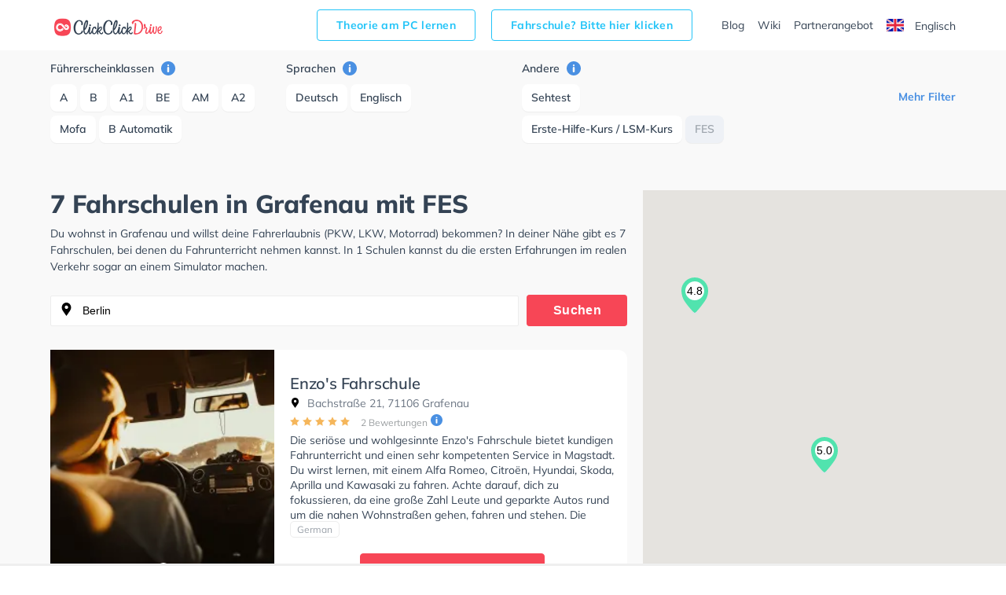

--- FILE ---
content_type: text/html
request_url: https://www.clickclickdrive.de/fahrschule/grafenau/merkmal-fes
body_size: 13052
content:
<!DOCTYPE html>
<html lang="de">
<head data-language="de" data-locale="de-DE">
  <meta name="format-detection" content="telephone=no">
  <meta name="viewport" content="width=device-width,initial-scale=1.0,maximum-scale=5">
  <meta charset="utf-8"/>
  <meta name="viewport" content="width=device-width, initial-scale=1.0">
  <meta http-equiv="X-UA-Compatible" content="IE=edge"/>
  <meta name="dc.language" content="de">
  <meta property="og:locale" content="de-DE">
  <meta property="og:image" content="https://res.cloudinary.com/clickclickdrive/image/upload/w_374/v1569601575/production/marketplace-admin/jungendlich_faehrt_fuehrerschein_mqzcka.webp"/>
  <meta property="og:url" content="https://www.clickclickdrive.de/fahrschule/grafenau/merkmal-fes"/>
  <meta property="og:type" content="website"/>
  <meta property="og:title" content="7 Fahrschulen in Grafenau mit FES"/>
  <meta property="og:description" content="Fahren lernen in Grafenau"/>
  <meta name="apple-mobile-web-app-capable" content="yes">
  <meta name="HandheldFriendly" content="True">
  <meta name="title" content="7 Fahrschulen in Grafenau mit FES"/>
  <meta name="description"
        content="Fahren lernen in Grafenau ✅ Mit ClickClickDrive nehmen Sie Fahrstunden in Ihrer N&#228;he und maximieren Ihre Chancen, Ihren F&#252;hrerschein schnell zu erhalten. Besuchen Sie eines der gr&#246;&#223;ten Online-Verzeichnisse und vereinbaren Sie einen kostenlosen Online-Termin."/>
    <link rel="canonical" href="https://www.clickclickdrive.de/fahrschule/grafenau/merkmal-fes" />
    <link rel="preconnect" href="https://www.googletagmanager.com" />
  <link rel="preconnect" href="https://www.google-analytics.com" />
  <link rel="icon" href="/assets/images/favicon-small.png" sizes="32x32" />
  <link rel="icon" href="/assets/images/favicon.png" sizes="256x256" />
  <link rel="apple-touch-icon-precomposed" href="/assets/images/favicon.png" />
  <meta name="msapplication-TileImage" content="/assets/images/favicon.png" />
  <link rel="stylesheet" type="text/css" href="/fahrschule/content/css/precss.site.min.css" />
  <link rel="stylesheet" type="text/css" href="/fahrschule/content/css/school-promo.min.css" />
  <link rel="stylesheet" type="text/css" href="/fahrschule/content/css/site.min.css">
  <link rel="preload" as="image" href="https://res.cloudinary.com/clickclickdrive/image/upload/w_374/v1569601575/production/marketplace-admin/jungendlich_faehrt_fuehrerschein_mqzcka.webp">
    <script async src="https://cdn.fuseplatform.net/publift/tags/2/4104/fuse.js"></script>


 
  <title>7 Fahrschulen in Grafenau mit FES</title>

  <style>

    element.style {
      vertical-align: inherit;
    }
    *, ::after, ::before {
      box-sizing: border-box;
    }
    article p {
      font-size: 14px;
    }
    p {
      font-size: 13px;
    }
    p {
      line-height: 1.5;
      margin: 0;
      padding-bottom: 10px;
    }
    a {
      color: black;
      text-decoration: none;
    }
    body {
      font-size: 14px;
      font-weight: 400;
      color: #344354;
      font-family: "Mulish", "Open Sans", sans-serif;
    }

    .adSchoolList {
        margin: 10px auto;
        width: 970px;
        min-height: 90px;
    }
    .secretContainer.staging .publiftAd {
        background-color: red;
        min-height: 5px;
        /*height: 200px;*/
    }



    @media  only screen and (max-width: 1000px) {
        .adSchoolList {
            width: 95%;
            min-height: 50px;
        }
    }



    @media (max-width: 600px) {
        .product__img {
            width: 100%;
        }

        .product__slider {
            overflow: hidden;
        }
    }
  </style>

    <script src="/fahrschule/content/js/vendors.min.js?v=34"></script>
    <script src="/fahrschule/content/js/verbolia.min.js?v=35"></script>
  <!-- Google Tag Manager -->
  <script>
    (function (w, d, s, l, i) {
      w[l] = w[l] || [];
      w[l].push({
        'gtm.start':
          new Date().getTime(), event: 'gtm.js'
      });
      var f = d.getElementsByTagName(s)[0],
        j = d.createElement(s), dl = l != 'dataLayer' ? '&l=' + l : '';
      j.defer = true;
      j.src =
        'https://www.googletagmanager.com/gtm.js?id=' + i + dl;
      f.parentNode.insertBefore(j, f);
    })(window, document, 'script', 'dataLayer', 'GTM-KFMTBNX');
  </script>
  <!-- #Google Tag Manager -->

  
  <script>
    (function() {
        const head = document.getElementsByTagName('head')[0];

        const { insertBefore } = head;

        head.insertBefore = (newElement, referenceElement) => {
            if (
            newElement.href &&
            newElement.href.indexOf('//fonts.googleapis.com/css?family=Roboto') > -1
            ) {
            return;
            }

            insertBefore.call(head, newElement, referenceElement);
        };
    })();
  </script>


  <script>
      
      const allMarkers = [{"Latitude":48.740964,"Longitude":8.963725,"Name":"Enzo's Fahrschule","Location":"Bachstra\u00dfe 21, 71106 Grafenau","RatingValue":"5.0","RatingCount":2,"UrlObfuscated":"aHR0cHM6Ly93d3cuY2xpY2tjbGlja2RyaXZlLmRlL3NjaG9vbC9lbnpvLXMtZmFocnNjaHVsZQ==","UrlReviewObfuscated":"aHR0cHM6Ly93d3cuY2xpY2tjbGlja2RyaXZlLmRlL3NjaG9vbC9lbnpvLXMtZmFocnNjaHVsZSNyZXZpZXdz"}, {"Latitude":48.763908,"Longitude":8.93527,"Name":"Fahrschule H\u00f6schele GmbH","Location":"Humboldtstra\u00dfe 10, 71272 Grafenau","RatingValue":"4.8","RatingCount":36,"UrlObfuscated":"aHR0cHM6Ly93d3cuY2xpY2tjbGlja2RyaXZlLmRlL3NjaG9vbC9mYWhyc2NodWxlLWhvZXNjaGVsZS1nbWJo","UrlReviewObfuscated":"aHR0cHM6Ly93d3cuY2xpY2tjbGlja2RyaXZlLmRlL3NjaG9vbC9mYWhyc2NodWxlLWhvZXNjaGVsZS1nbWJoI3Jldmlld3M="}, {"Latitude":48.642144,"Longitude":8.901664,"Name":"Fahrschule HALANKE GmbH - G\u00e4rtringen","Location":"Hauptstra\u00dfe 33, 71116 Grafenau","RatingValue":"5.0","RatingCount":7,"UrlObfuscated":"aHR0cHM6Ly93d3cuY2xpY2tjbGlja2RyaXZlLmRlL3NjaG9vbC9mYWhyc2NodWxlLWhhbGFua2UtZ21iaC1nYWVydHJpbmdlbg==","UrlReviewObfuscated":"aHR0cHM6Ly93d3cuY2xpY2tjbGlja2RyaXZlLmRlL3NjaG9vbC9mYWhyc2NodWxlLWhhbGFua2UtZ21iaC1nYWVydHJpbmdlbiNyZXZpZXdz"}, {"Latitude":48.71023,"Longitude":9.001538,"Name":"Enzo's Fahrschule","Location":"Ziegelstr.\u00a027, 71063 Grafenau","RatingValue":"4.7","RatingCount":185,"UrlObfuscated":"aHR0cHM6Ly93d3cuY2xpY2tjbGlja2RyaXZlLmRlL3NjaG9vbC9lbnpvLXMtZmFocnNjaHVsZS1mYWhyc2NodWxl","UrlReviewObfuscated":"aHR0cHM6Ly93d3cuY2xpY2tjbGlja2RyaXZlLmRlL3NjaG9vbC9lbnpvLXMtZmFocnNjaHVsZS1mYWhyc2NodWxlI3Jldmlld3M="}, {"Latitude":48.710312,"Longitude":9.001769,"Name":"Fahrschule Rolf Maier - Ziegelstra\u00dfe 30","Location":"Ziegelstra\u00dfe 30, 71063 Grafenau","RatingValue":"4.9","RatingCount":60,"UrlObfuscated":"aHR0cHM6Ly93d3cuY2xpY2tjbGlja2RyaXZlLmRlL3NjaG9vbC9mYWhyc2NodWxlLXJvbGYtbWFpZXI=","UrlReviewObfuscated":"aHR0cHM6Ly93d3cuY2xpY2tjbGlja2RyaXZlLmRlL3NjaG9vbC9mYWhyc2NodWxlLXJvbGYtbWFpZXIjcmV2aWV3cw=="}, {"Latitude":48.722409999999996,"Longitude":9.007788,"Name":"Fahrschule Rolf Maier - Pfarrwiesenallee 2","Location":"Pfarrwiesenallee 2, 71067 Grafenau","RatingValue":"4.9","RatingCount":62,"UrlObfuscated":"aHR0cHM6Ly93d3cuY2xpY2tjbGlja2RyaXZlLmRlL3NjaG9vbC9mYWhyc2NodWxlLXJvbGYtbWFpZXItMQ==","UrlReviewObfuscated":"aHR0cHM6Ly93d3cuY2xpY2tjbGlja2RyaXZlLmRlL3NjaG9vbC9mYWhyc2NodWxlLXJvbGYtbWFpZXItMSNyZXZpZXdz"}, {"Latitude":48.684486,"Longitude":9.012888,"Name":"Fahrschule Peter Foerg","Location":"Pfarrgasse\u00a030, 71032 Grafenau","RatingValue":"4.8","RatingCount":126,"UrlObfuscated":"aHR0cHM6Ly93d3cuY2xpY2tjbGlja2RyaXZlLmRlL3NjaG9vbC9mYWhyc2NodWxlLXBldGVyLWZvZXJnLWF1dG92ZXJtaWV0dW5nLWZ1ZXItZmFocnNjaHVsZmFocnpldWdl","UrlReviewObfuscated":"aHR0cHM6Ly93d3cuY2xpY2tjbGlja2RyaXZlLmRlL3NjaG9vbC9mYWhyc2NodWxlLXBldGVyLWZvZXJnLWF1dG92ZXJtaWV0dW5nLWZ1ZXItZmFocnNjaHVsZmFocnpldWdlI3Jldmlld3M="}];
  </script>
</head>
<body>
<!-- Google Tag Manager (noscript) -->
<noscript>
  <iframe src="https://www.googletagmanager.com/ns.html?id=GTM-KFMTBNX"
          height="0" width="0" style="display: none; visibility: hidden"></iframe>
</noscript>
<!-- #Google Tag Manager (noscript) -->

<div id="main">
  <header class="header">
    <div class="container">
      <div class="header__menu">
        <!--logo-->
        <a class="logo" href="/"><img width="150" height="34" src="/fahrschule/content/images/logo.svg" alt="ClickClickDrive"></a>
        <!-- search mobile-->
        <div class="search-mobile d-n-d">
          <img src="/fahrschule/content/images/search.svg" alt="search" width="24" height="24" onclick="loadMapNow();">
        </div>
        <!-- #search mobile -->
        <!--mobile burger -->
        <a href="#" class="" id="mobile-menu">
          <img src="/fahrschule/content/images/menu.svg" alt="menu" width="24" height="24">
        </a>

        
        <ul class="entry-btns">
          <li>
            <a target="_blank" class="fahrscule-lnk" href="/theorie">
              Theorie am PC lernen
            </a>
          </li>
          <li>
            <a class="fahrscule-lnk" href="/fahrschule-partner">
              Fahrschule? Bitte hier klicken
            </a>
          </li>
          <li>
            <a class="entry-btns__link" href="/blog">Blog</a>
          </li>
          <li>
            <a class="entry-btns__link" href="/wiki">Wiki</a>
          </li>
          <li>
            <a class="entry-btns__link" href="/fahrschule-partner">
              Partnerangebot
            </a>
          </li>
          <li>
            <a id="lng-en-switch" href="https://www.clickclickdrive.de/fahrschule/en/grafenau/merkmal-fes" class="erowz-nflw erowz-nflw-on entry-btns__link language">
        <svg style="margin-right:10px" width="22" height="16"
     viewBox="0 0 22 16">
  <defs>
    <rect id="a" width="22" height="16"
          rx="2"></rect>
  </defs>
  <g
    fill="none" fill-rule="evenodd">
    <mask id="b"  fill="#fff">
      <use
        xlink:href="#a"></use>
    </mask>
    <use fill="#FFF"
         xlink:href="#a"></use>
    <path
      fill="#0A17A7" d="M0 0h22v16H0z" mask="url(#b)"></path>
    <path
      fill="#FFF"
      d="M5.139 10.667H0V5.333h5.139L-2.19.39-.997-1.38l9.378 6.326v-6.014h5.238v6.014l9.378-6.326L24.19.39 16.86 5.333H22v5.334h-5.139l7.329 4.943-1.193 1.769-9.378-6.326v6.014H8.381v-6.014L-.997 17.38-2.19 15.61l7.329-4.943z"
      mask="url(#b)"></path>
    <path stroke="#DB1F35"
          stroke-linecap="round"
          stroke-width=".667"
          d="M14.668 5.066L24.619-1.6"
          mask="url(#b)"></path>
    <path
      stroke="#DB1F35" stroke-linecap="round" stroke-width=".667"
      d="M15.724 17.08l8.921-6.122" mask="url(#b)"
      transform="matrix(1 0 0 -1 0 28.038)"></path>
    <path
      stroke="#DB1F35" stroke-linecap="round" stroke-width=".667"
      d="M6.29 5.048l-9.305-6.385" mask="url(#b)"></path>
    <path
      stroke="#DB1F35" stroke-linecap="round" stroke-width=".667"
      d="M7.3 17.848l-10.315-6.964" mask="url(#b)"
      transform="matrix(1 0 0 -1 0 28.732)"></path>
    <path
      fill="#E6273E"
      d="M0 9.6h9.429V16h3.142V9.6H22V6.4h-9.429V0H9.43v6.4H0z"
      mask="url(#b)"></path>
  </g>
</svg>

        Englisch
    </a>
          </li>
        </ul>
        
      </div>
    </div>
  </header>

  
  <div class="offcanvas-menu">
    <div class="offcanvas-top">
      <div>Menu</div>
      <span class="offcanvas-close">
        <img src="/fahrschule/content/images/close.svg" alt="close" width="20" height="20">
      </span>
    </div>
    <div class="offcanvas-menu__inner">
      <ul class="menu">
        <li>
          <a href="/blog">Blog</a>
        </li>
        <li>
          <a href="/wiki">Wiki</a>
        </li>
        <li>
          <a href="/fahrschule-partner">
            Partnerangebot
          </a>
        </li>
        <li>
          <a id="lng-en-switch" href="https://www.clickclickdrive.de/fahrschule/en/grafenau/merkmal-fes" class="erowz-nflw erowz-nflw-on entry-btns__link language">
        <svg style="margin-right:10px" width="22" height="16"
     viewBox="0 0 22 16">
  <defs>
    <rect id="a" width="22" height="16"
          rx="2"></rect>
  </defs>
  <g
    fill="none" fill-rule="evenodd">
    <mask id="b"  fill="#fff">
      <use
        xlink:href="#a"></use>
    </mask>
    <use fill="#FFF"
         xlink:href="#a"></use>
    <path
      fill="#0A17A7" d="M0 0h22v16H0z" mask="url(#b)"></path>
    <path
      fill="#FFF"
      d="M5.139 10.667H0V5.333h5.139L-2.19.39-.997-1.38l9.378 6.326v-6.014h5.238v6.014l9.378-6.326L24.19.39 16.86 5.333H22v5.334h-5.139l7.329 4.943-1.193 1.769-9.378-6.326v6.014H8.381v-6.014L-.997 17.38-2.19 15.61l7.329-4.943z"
      mask="url(#b)"></path>
    <path stroke="#DB1F35"
          stroke-linecap="round"
          stroke-width=".667"
          d="M14.668 5.066L24.619-1.6"
          mask="url(#b)"></path>
    <path
      stroke="#DB1F35" stroke-linecap="round" stroke-width=".667"
      d="M15.724 17.08l8.921-6.122" mask="url(#b)"
      transform="matrix(1 0 0 -1 0 28.038)"></path>
    <path
      stroke="#DB1F35" stroke-linecap="round" stroke-width=".667"
      d="M6.29 5.048l-9.305-6.385" mask="url(#b)"></path>
    <path
      stroke="#DB1F35" stroke-linecap="round" stroke-width=".667"
      d="M7.3 17.848l-10.315-6.964" mask="url(#b)"
      transform="matrix(1 0 0 -1 0 28.732)"></path>
    <path
      fill="#E6273E"
      d="M0 9.6h9.429V16h3.142V9.6H22V6.4h-9.429V0H9.43v6.4H0z"
      mask="url(#b)"></path>
  </g>
</svg>

        Englisch
    </a>
        </li>
      </ul>
    </div>
  </div>
  <!--mobile menu END-->
  <!--button bottom-->


  <!--button filter-->
  <button class="btn-filter" type="button">
    <svg class="SVGInline-svg ShowFiltersButton__Icon-sc-1obhj0c-1-svg dGasKZ-svg" width="24"
         height="24" viewBox="0 0 24 24" xmlns="http://www.w3.org/2000/svg">
      <g transform="translate(5 6)" fill="none">
        <path fill="#000" class="filters-path"
              d="M14.185 0H.523c-.462 0-.677.523-.4.862l5.97 6.984c.184.216.276.523.276.8v4.43c0 .247.246.462.492.462h.924c.246 0 .43-.215.43-.461v-4.43c0-.309.123-.585.339-.8l6.03-6.985c.277-.339.062-.862-.4-.862z"
              id="filters"></path>
      </g>
    </svg>
    <span>Filter</span>
  </button>


  <div class="page">
    <div class="container">
      <!--filter-->
    <div class="filters">
  <div class="filters__top">
    <div>Filter</div>
    <span class="filters__close">
      <img src="/fahrschule/content/images/close.svg" width="20" height="20">
    </span>
  </div>

  
  <div class="filters__item filters__item_cat">
  <span class="filters__name">
    Führerscheinklassen
    <a href="#" class="tooltip-right" data-tooltip="Lassen Sie Sich Fahrschulen anzeigen die Unterricht für die ausgewählten Führerscheinklassen anbieten.">
      <img src="/fahrschule/content/images/info.svg" alt="info" width="18" height="18">
    </a>
  </span>

      <span class="">
      <a class="btn " href="https://www.clickclickdrive.de/fahrschule/grafenau/fuhrerscheinklassen-type-a/merkmal-fes">
        A
      </a>
    </span>
      <span class="">
      <a class="btn " href="https://www.clickclickdrive.de/fahrschule/grafenau/fuhrerscheinklassen-type-b/merkmal-fes">
        B
      </a>
    </span>
      <span class="">
      <a class="btn " href="https://www.clickclickdrive.de/fahrschule/grafenau/fuhrerscheinklassen-type-a1/merkmal-fes">
        A1
      </a>
    </span>
      <span class="">
      <a class="btn " href="https://www.clickclickdrive.de/fahrschule/grafenau/fuhrerscheinklassen-type-be/merkmal-fes">
        BE
      </a>
    </span>
      <span class="">
      <a class="btn " href="https://www.clickclickdrive.de/fahrschule/grafenau/fuhrerscheinklassen-type-am/merkmal-fes">
        AM
      </a>
    </span>
      <span class="">
      <a class="btn " href="https://www.clickclickdrive.de/fahrschule/grafenau/fuhrerscheinklassen-type-a2/merkmal-fes">
        A2
      </a>
    </span>
      <span class="">
      <a class="btn " href="https://www.clickclickdrive.de/fahrschule/grafenau/fuhrerscheinklassen-type-mofa/merkmal-fes">
        Mofa
      </a>
    </span>
      <span class="">
      <a class="btn " href="https://www.clickclickdrive.de/fahrschule/grafenau/fuhrerscheinklassen-type-b-automatik/merkmal-fes">
        B Automatik
      </a>
    </span>
      <span class="hide show-this-on-click">
      <a class="btn " href="https://www.clickclickdrive.de/fahrschule/grafenau/fuhrerscheinklassen-type-b17/merkmal-fes">
        B17
      </a>
    </span>
      <span class="hide show-this-on-click">
      <a class="btn " href="https://www.clickclickdrive.de/fahrschule/grafenau/fuhrerscheinklassen-type-b96/merkmal-fes">
        B96
      </a>
    </span>
      <span class="hide show-this-on-click">
      <a class="btn " href="https://www.clickclickdrive.de/fahrschule/grafenau/fuhrerscheinklassen-type-l/merkmal-fes">
        L
      </a>
    </span>
      <span class="hide show-this-on-click">
      <a class="btn " href="https://www.clickclickdrive.de/fahrschule/grafenau/fuhrerscheinklassen-type-c/merkmal-fes">
        C
      </a>
    </span>
      <span class="hide show-this-on-click">
      <a class="btn " href="https://www.clickclickdrive.de/fahrschule/grafenau/fuhrerscheinklassen-type-ce/merkmal-fes">
        CE
      </a>
    </span>
      <span class="hide show-this-on-click">
      <a class="btn " href="https://www.clickclickdrive.de/fahrschule/grafenau/fuhrerscheinklassen-type-t/merkmal-fes">
        T
      </a>
    </span>
      <span class="hide show-this-on-click">
      <a class="btn " href="https://www.clickclickdrive.de/fahrschule/grafenau/fuhrerscheinklassen-type-c1/merkmal-fes">
        C1
      </a>
    </span>
      <span class="hide show-this-on-click">
      <a class="btn " href="https://www.clickclickdrive.de/fahrschule/grafenau/fuhrerscheinklassen-type-c1e/merkmal-fes">
        C1E
      </a>
    </span>
      <span class="hide show-this-on-click">
      <a class="btn " href="https://www.clickclickdrive.de/fahrschule/grafenau/fuhrerscheinklassen-type-d1/merkmal-fes">
        D1
      </a>
    </span>
      <span class="hide show-this-on-click">
      <a class="btn " href="https://www.clickclickdrive.de/fahrschule/grafenau/fuhrerscheinklassen-type-d1e/merkmal-fes">
        D1E
      </a>
    </span>
      <span class="hide show-this-on-click">
      <a class="btn " href="https://www.clickclickdrive.de/fahrschule/grafenau/fuhrerscheinklassen-type-d/merkmal-fes">
        D
      </a>
    </span>
      <span class="hide show-this-on-click">
      <a class="btn " href="https://www.clickclickdrive.de/fahrschule/grafenau/fuhrerscheinklassen-type-de/merkmal-fes">
        DE
      </a>
    </span>
      <span class="hide show-this-on-click">
      <a class="btn " href="https://www.clickclickdrive.de/fahrschule/grafenau/fuhrerscheinklassen-type-b-hand/merkmal-fes">
        B-Hand
      </a>
    </span>
      <span class="hide show-this-on-click">
      <a class="btn " href="https://www.clickclickdrive.de/fahrschule/grafenau/fuhrerscheinklassen-type-wohnm/merkmal-fes">
        Wohnm
      </a>
    </span>
  </div>
  

  
  <div class="filters__item filters__item_cat">
  <span class="filters__name">
    Sprachen
    <a href="#" class="tooltip-right" data-tooltip="Schulen mit ausgewählten Unterrichtssprachen anzeigen.">
      <img src="/fahrschule/content/images/info.svg" alt="info" width="18" height="18">
    </a>
  </span>

      <span class="">
      <a class="btn " href="https://www.clickclickdrive.de/fahrschule/grafenau/sprachen-deutsch/merkmal-fes">
        Deutsch
      </a>
    </span>
      <span class="">
      <a class="btn " href="https://www.clickclickdrive.de/fahrschule/grafenau/sprachen-englisch/merkmal-fes">
        Englisch
      </a>
    </span>
  </div>
  

  
  
  
  
  
  <div class="filters__item filters__item_cat">
  <span class="filters__name">
    Andere
    <a href="#" class="tooltip-right" data-tooltip="Zeige Schulen die den gewählten Kriterien entsprechen.">
      <img src="/fahrschule/content/images/info.svg" alt="info" width="18" height="18">
    </a>
  </span>

      <span class="">
      <a class="btn " href="https://www.clickclickdrive.de/fahrschule/grafenau/merkmal-eye+test-fes">
        Sehtest
      </a>
    </span>
      <span class="">
      <a class="btn " href="https://www.clickclickdrive.de/fahrschule/grafenau/merkmal-fes-first+aid">
        Erste-Hilfe-Kurs / LSM-Kurs
      </a>
    </span>
      <span class="hide show-this-on-click">
      <a class="btn " href="https://www.clickclickdrive.de/fahrschule/grafenau/merkmal-fes-financing">
        Finanzierung
      </a>
    </span>
      <span class="hide show-this-on-click">
      <a class="btn " href="https://www.clickclickdrive.de/fahrschule/grafenau/merkmal-fes-learn+online">
        Online lernen
      </a>
    </span>
      <span class="hide show-this-on-click">
      <a class="btn " href="https://www.clickclickdrive.de/fahrschule/grafenau/merkmal-aptitude+test-fes">
        MPU-Vorbereitung
      </a>
    </span>
      <span class="hide show-this-on-click">
      <a class="btn " href="https://www.clickclickdrive.de/fahrschule/grafenau/merkmal-asf-fes">
        ASF
      </a>
    </span>
      <span class="hide show-this-on-click">
      <a class="btn " href="https://www.clickclickdrive.de/fahrschule/grafenau/merkmal-fes-intensive+classes">
        Intensiv / Ferien-Kurse
      </a>
    </span>
      <span class="">
      <a class="btn active" href="https://www.clickclickdrive.de/fahrschule/grafenau">
        FES
      </a>
    </span>
      <span class="hide show-this-on-click">
      <a class="btn " href="https://www.clickclickdrive.de/fahrschule/grafenau/merkmal-female+instructor-fes">
        Fahrlehrerin
      </a>
    </span>
      <span class="hide show-this-on-click">
      <a class="btn " href="https://www.clickclickdrive.de/fahrschule/grafenau/merkmal-fes-simulator">
        Simulator
      </a>
    </span>
  </div>
  

    <div class="more readmore">
    <a href="#" data-article="one">Mehr Filter</a>
  </div>
  <div class="more readless hide">
    <a href="#" data-article='one'>Filter ausblenden</a>
  </div>
</div>
    <!--filter END-->
    </div>

    <div class="flex">
      <article>
                <h1>
            7 Fahrschulen in Grafenau mit FES
        </h1>


        <p>
          Du wohnst in Grafenau und willst deine Fahrerlaubnis (PKW, LKW, Motorrad) bekommen?
          In deiner Nähe gibt es 7 Fahrschulen, bei denen du Fahrunterricht nehmen kannst.
                      In 1 Schulen kannst du die ersten Erfahrungen im realen Verkehr sogar an einem Simulator machen.
                  </p>

        <!--search-->
        <form class="search" id="searchform">
          <input class="form-control" type="search" id="searchbox" value="Berlin" onclick="loadMapNow();">
          <button class="btn" type="submit">Suchen</button>
        </form>

        <div>
            
            <div class="product nothid">
  <div
    class="product-hid-data"
    data-id="grafenau-21281"
    data-lat="48.740964"
    data-lon="8.963725"
    data-rat="5.0"
    data-rat-cnt="2"
    data-uo="aHR0cHM6Ly93d3cuY2xpY2tjbGlja2RyaXZlLmRlL3NjaG9vbC9lbnpvLXMtZmFocnNjaHVsZQ=="
    data-uro="aHR0cHM6Ly93d3cuY2xpY2tjbGlja2RyaXZlLmRlL3NjaG9vbC9lbnpvLXMtZmFocnNjaHVsZSNyZXZpZXdz"
  ></div>

  
  <div class="product__slider off">
      <div class="product__img">
      <img
        alt="Enzo&#039;s Fahrschule in Grafenau"
        class="lozad"
        src="https://res.cloudinary.com/clickclickdrive/image/upload/w_374/v1569601575/production/marketplace-admin/jungendlich_faehrt_fuehrerschein_mqzcka.webp"
                    loading="lazy"
                style="object-fit: cover;width:100%;height:100%;"
      >
    </div>
  </div>
  

  <a href="/school/enzo-s-fahrschule" class="product__right">
    <div class="product__top">
      
            

      <h2 class="product__title">Enzo&#039;s Fahrschule</h2>

      <span class="product__info"><img src="/fahrschule/content/images/location.svg" alt="" width="13" height="13">
        Bachstraße 21, 71106 Grafenau
      </span>
    </div>
    <div class="product__reviews">
      
            

      
      <div class="rating">
                              <img src="/fahrschule/content/images/star.svg" alt="" role="presentation" width="12" height="12">
                                        <img src="/fahrschule/content/images/star.svg" alt="" role="presentation" width="12" height="12">
                                        <img src="/fahrschule/content/images/star.svg" alt="" role="presentation" width="12" height="12">
                                        <img src="/fahrschule/content/images/star.svg" alt="" role="presentation" width="12" height="12">
                                        <img src="/fahrschule/content/images/star.svg" alt="" role="presentation" width="12" height="12">
                        </div>
      

      
      <span
        class="erowz-nflw reviews-count"
        data-value="aHR0cHM6Ly93d3cuY2xpY2tjbGlja2RyaXZlLmRlL3NjaG9vbC9lbnpvLXMtZmFocnNjaHVsZSNyZXZpZXdz">
        2 Bewertungen
      </span>
      

      
      <img src="/fahrschule/content/images/info.svg" alt="info" class="tooltip-rating-ico" width="15" height="15">
      <div class="tooltip-rating" style="display:none">
        <div class="tooltip-rating-text">
          <div class="mt6">
            Die Gesamtbewertung wird aus zwei Bewertungen berechnet. Die erste Bewertung ergibt sich aus der durchschnittlichen erzielten Bewertung auf ClickClickDrive und die zweite ergibt sich aus der durchschnittlich erzielten Bewertung des Google My Business Profils.
          </div>
        </div>
      </div>
      
    </div>
    <div class="product__bottom">
      <div class="txt-descr">
        <p>
          Die seriöse und wohlgesinnte Enzo&#039;s Fahrschule bietet kundigen Fahrunterricht und einen sehr kompetenten Service in Magstadt. Du wirst lernen, mit einem Alfa Romeo, Citroën, Hyundai, Skoda, Aprilla und Kawasaki zu fahren. Achte darauf, dich zu fokussieren, da eine große Zahl Leute und geparkte Autos rund um die nahen Wohnstraßen gehen, fahren und stehen. Die Fahrschule bietet Herausragende Bedingungen um deine Klasse A1, Klasse B, Klasse A, Klasse B Automatik, Klasse BE, Klasse B96 und Mofa - Prüfbescheinigung zu erhalten. In der Enzo&#039;s Fahrschule Sie können einen Termin online anfragen.
        </p>
      </div>
      
              <div class="tags">
                      <span class="tag">German</span>
                  </div>
            

      <button class="btn">Einen Termin anfragen</button>

      
            
    </div>
  </a>
</div>





    <div class="product nothid">
  <div
    class="product-hid-data"
    data-id="grafenau-21197"
    data-lat="48.763908"
    data-lon="8.93527"
    data-rat="4.8"
    data-rat-cnt="36"
    data-uo="aHR0cHM6Ly93d3cuY2xpY2tjbGlja2RyaXZlLmRlL3NjaG9vbC9mYWhyc2NodWxlLWhvZXNjaGVsZS1nbWJo"
    data-uro="aHR0cHM6Ly93d3cuY2xpY2tjbGlja2RyaXZlLmRlL3NjaG9vbC9mYWhyc2NodWxlLWhvZXNjaGVsZS1nbWJoI3Jldmlld3M="
  ></div>

  
  <div class="product__slider off">
      <div class="product__img">
      <img
        alt="Fahrschule Höschele GmbH in Grafenau"
        class="lozad"
        src="https://res.cloudinary.com/clickclickdrive/image/upload/w_374/v1569601575/production/marketplace-admin/jungendlich_faehrt_fuehrerschein_mqzcka.webp"
                    loading="lazy"
                style="object-fit: cover;width:100%;height:100%;"
      >
    </div>
  </div>
  

  <a href="/school/fahrschule-hoeschele-gmbh" class="product__right">
    <div class="product__top">
      
            

      <h2 class="product__title">Fahrschule Höschele GmbH</h2>

      <span class="product__info"><img src="/fahrschule/content/images/location.svg" alt="" width="13" height="13">
        Humboldtstraße 10, 71272 Grafenau
      </span>
    </div>
    <div class="product__reviews">
      
            

      
      <div class="rating">
                              <img src="/fahrschule/content/images/star.svg" alt="" role="presentation" width="12" height="12">
                                        <img src="/fahrschule/content/images/star.svg" alt="" role="presentation" width="12" height="12">
                                        <img src="/fahrschule/content/images/star.svg" alt="" role="presentation" width="12" height="12">
                                        <img src="/fahrschule/content/images/star.svg" alt="" role="presentation" width="12" height="12">
                                        <img src="/fahrschule/content/images/star.svg" alt="" role="presentation" width="12" height="12">
                        </div>
      

      
      <span
        class="erowz-nflw reviews-count"
        data-value="aHR0cHM6Ly93d3cuY2xpY2tjbGlja2RyaXZlLmRlL3NjaG9vbC9mYWhyc2NodWxlLWhvZXNjaGVsZS1nbWJoI3Jldmlld3M=">
        36 Bewertungen
      </span>
      

      
      <img src="/fahrschule/content/images/info.svg" alt="info" class="tooltip-rating-ico" width="15" height="15">
      <div class="tooltip-rating" style="display:none">
        <div class="tooltip-rating-text">
          <div class="mt6">
            Die Gesamtbewertung wird aus zwei Bewertungen berechnet. Die erste Bewertung ergibt sich aus der durchschnittlichen erzielten Bewertung auf ClickClickDrive und die zweite ergibt sich aus der durchschnittlich erzielten Bewertung des Google My Business Profils.
          </div>
        </div>
      </div>
      
    </div>
    <div class="product__bottom">
      <div class="txt-descr">
        <p>
          Die anerkannte und verständnisvolle Fahrschule Höschele GmbH bietet perfekten Fahrunterricht und einen sehr sicheren Service in Renningen. Du wirst lernen, mit einem Audi, BMW, VW, Honda, KTM und Suzuki zu fahren. Achte darauf, dich zu fokussieren, da viele Leute und geparkte Autos rund um die nahegelegenen Wohnstraßen gehen, fahren und stehen. Die Fahrschule bietet Herausragende Bedingungen um deine Klasse A1, Klasse B, Klasse A, Klasse B Automatik, Klasse BE, Klasse B96, Klasse AM, Klasse BF17, Klasse A2, Klasse L und Mofa - Prüfbescheinigung zu erhalten. In der Fahrschule Höschele GmbH Sie können einen Termin online anfragen.
        </p>
      </div>
      
            

      <button class="btn">Einen Termin anfragen</button>

      
              <span class="product__description">
                      58 Personen die diese Fahrschule gesehen haben
                  </span>
            
    </div>
  </a>
</div>




    <!-- Publift START -->
<!-- GAM 71161633/CKCKDR_clickclickdrivede/$adId -->
<div class="secretContainer adSchoolList
">
    <div class="publiftAd" data-fuse="school_incontent_2"></div>
</div>



<!-- Publift END -->

    <div class="product nothid">
  <div
    class="product-hid-data"
    data-id="grafenau-21141"
    data-lat="48.642144"
    data-lon="8.901664"
    data-rat="5.0"
    data-rat-cnt="7"
    data-uo="aHR0cHM6Ly93d3cuY2xpY2tjbGlja2RyaXZlLmRlL3NjaG9vbC9mYWhyc2NodWxlLWhhbGFua2UtZ21iaC1nYWVydHJpbmdlbg=="
    data-uro="aHR0cHM6Ly93d3cuY2xpY2tjbGlja2RyaXZlLmRlL3NjaG9vbC9mYWhyc2NodWxlLWhhbGFua2UtZ21iaC1nYWVydHJpbmdlbiNyZXZpZXdz"
  ></div>

  
  <div class="product__slider off">
      <div class="product__img">
      <img
        alt="Fahrschule HALANKE GmbH - Gärtringen in Grafenau"
        class="lozad"
        src="https://res.cloudinary.com/clickclickdrive/image/upload/w_374/v1569601575/production/marketplace-admin/jungendlich_faehrt_fuehrerschein_mqzcka.webp"
                    loading="lazy"
                style="object-fit: cover;width:100%;height:100%;"
      >
    </div>
  </div>
  

  <a href="/school/fahrschule-halanke-gmbh-gaertringen" class="product__right">
    <div class="product__top">
      
            

      <h2 class="product__title">Fahrschule HALANKE GmbH - Gärtringen</h2>

      <span class="product__info"><img src="/fahrschule/content/images/location.svg" alt="" width="13" height="13">
        Hauptstraße 33, 71116 Grafenau
      </span>
    </div>
    <div class="product__reviews">
      
            

      
      <div class="rating">
                              <img src="/fahrschule/content/images/star.svg" alt="" role="presentation" width="12" height="12">
                                        <img src="/fahrschule/content/images/star.svg" alt="" role="presentation" width="12" height="12">
                                        <img src="/fahrschule/content/images/star.svg" alt="" role="presentation" width="12" height="12">
                                        <img src="/fahrschule/content/images/star.svg" alt="" role="presentation" width="12" height="12">
                                        <img src="/fahrschule/content/images/star.svg" alt="" role="presentation" width="12" height="12">
                        </div>
      

      
      <span
        class="erowz-nflw reviews-count"
        data-value="aHR0cHM6Ly93d3cuY2xpY2tjbGlja2RyaXZlLmRlL3NjaG9vbC9mYWhyc2NodWxlLWhhbGFua2UtZ21iaC1nYWVydHJpbmdlbiNyZXZpZXdz">
        7 Bewertungen
      </span>
      

      
      <img src="/fahrschule/content/images/info.svg" alt="info" class="tooltip-rating-ico" width="15" height="15">
      <div class="tooltip-rating" style="display:none">
        <div class="tooltip-rating-text">
          <div class="mt6">
            Die Gesamtbewertung wird aus zwei Bewertungen berechnet. Die erste Bewertung ergibt sich aus der durchschnittlichen erzielten Bewertung auf ClickClickDrive und die zweite ergibt sich aus der durchschnittlich erzielten Bewertung des Google My Business Profils.
          </div>
        </div>
      </div>
      
    </div>
    <div class="product__bottom">
      <div class="txt-descr">
        <p>
          Die professionelle und verständnisvolle Fahrschule HALANKE GmbH - Gärtringen bietet hervorragenden Fahrunterricht und einen sehr verlässlichen Service in Gärtringen. Du wirst lernen, mit einem Audi, SEAT, VW Golf, BMW, Yamaha, Iveco, Man, Mercedes und Setra zu fahren. Achte darauf, dich zu fokussieren, da zahlreiche Personen und geparkte Autos rund um die nahegelegenen Wohnstraßen gehen, fahren und stehen. Die Fahrschule bietet Perfekte Bedingungen um deine Klasse A1, Klasse B, Klasse A, Klasse B Automatik, Klasse BE, Klasse B96, Klasse AM, Klasse BF17, Klasse A2, Klasse C1, Klasse C1E, Klasse C, Klasse CE, Klasse D1, Klasse DE1, Klasse D, Klasse DE, Mofa - Prüfbescheinigung, B-Handicap und Wohnmobiltraining zu erhalten. Die Erste-Hilfe-Kurs in der Schule. Wir empfehlen dir auch online-theorie tests am PC zu absolvieren, um dich gut auf die theoretische Prüfung. In der Fahrschule HALANKE GmbH - Gärtringen Sie können einen Termin online anfragen.
        </p>
      </div>
      
              <div class="tags">
                      <span class="tag">German</span>
                  </div>
            

      <button class="btn">Einen Termin anfragen</button>

      
              <span class="product__description">
                      174 Personen die diese Fahrschule gesehen haben
                  </span>
            
    </div>
  </a>
</div>





    <div class="product nothid">
  <div
    class="product-hid-data"
    data-id="grafenau-9518"
    data-lat="48.71023"
    data-lon="9.001538"
    data-rat="4.7"
    data-rat-cnt="185"
    data-uo="aHR0cHM6Ly93d3cuY2xpY2tjbGlja2RyaXZlLmRlL3NjaG9vbC9lbnpvLXMtZmFocnNjaHVsZS1mYWhyc2NodWxl"
    data-uro="aHR0cHM6Ly93d3cuY2xpY2tjbGlja2RyaXZlLmRlL3NjaG9vbC9lbnpvLXMtZmFocnNjaHVsZS1mYWhyc2NodWxlI3Jldmlld3M="
  ></div>

  
  <div class="product__slider off">
      <div class="product__img">
      <img
        alt="Enzo&#039;s Fahrschule in Grafenau"
        class="lozad"
        src="https://res.cloudinary.com/clickclickdrive/image/upload/w_374/v1569601577/production/marketplace-admin/junger_fahrer_fuehrerschein_iun9lj.webp"
                    loading="lazy"
                style="object-fit: cover;width:100%;height:100%;"
      >
    </div>
  </div>
  

  <a href="/school/enzo-s-fahrschule-fahrschule" class="product__right">
    <div class="product__top">
      
            

      <h2 class="product__title">Enzo&#039;s Fahrschule</h2>

      <span class="product__info"><img src="/fahrschule/content/images/location.svg" alt="" width="13" height="13">
        Ziegelstr. 27, 71063 Grafenau
      </span>
    </div>
    <div class="product__reviews">
      
            

      
      <div class="rating">
                              <img src="/fahrschule/content/images/star.svg" alt="" role="presentation" width="12" height="12">
                                        <img src="/fahrschule/content/images/star.svg" alt="" role="presentation" width="12" height="12">
                                        <img src="/fahrschule/content/images/star.svg" alt="" role="presentation" width="12" height="12">
                                        <img src="/fahrschule/content/images/star.svg" alt="" role="presentation" width="12" height="12">
                                        <img src="/fahrschule/content/images/star.svg" alt="" role="presentation" width="12" height="12">
                        </div>
      

      
      <span
        class="erowz-nflw reviews-count"
        data-value="aHR0cHM6Ly93d3cuY2xpY2tjbGlja2RyaXZlLmRlL3NjaG9vbC9lbnpvLXMtZmFocnNjaHVsZS1mYWhyc2NodWxlI3Jldmlld3M=">
        185 Bewertungen
      </span>
      

      
      <img src="/fahrschule/content/images/info.svg" alt="info" class="tooltip-rating-ico" width="15" height="15">
      <div class="tooltip-rating" style="display:none">
        <div class="tooltip-rating-text">
          <div class="mt6">
            Die Gesamtbewertung wird aus zwei Bewertungen berechnet. Die erste Bewertung ergibt sich aus der durchschnittlichen erzielten Bewertung auf ClickClickDrive und die zweite ergibt sich aus der durchschnittlich erzielten Bewertung des Google My Business Profils.
          </div>
        </div>
      </div>
      
    </div>
    <div class="product__bottom">
      <div class="txt-descr">
        <p>
          Du wirst lernen, mit einem Alfa Romeo, Citroën, Hyundai, Skoda, Aprilla und Kawasaki zu fahren. Achte darauf, dich zu konzentrieren, da eine große Zahl Leute und geparkte Autos rund um die nahen Wohnstraßen gehen, fahren und stehen. Die Fahrschule bietet Hervorragende Bedingungen um deine Klasse A1, Klasse B, Klasse A, Klasse B Automatik, Klasse BE, Klasse B96 und Mofa - Prüfbescheinigung zu erhalten. Letzte Bewertung: &quot;1A Fahrschule!
Super sympathisches  und kompetentes Team, sowohl im Theorie-Unterricht bei der Vorbereitung aufs Fahren und die Theorieprüfung, als auch in den Fahrstunden selbst!
Immer entspannt und eine gute Zeit gehabt, aber mit Kritik an den richtigen Stellen um eine erfolgreiche Prüfung zu ermöglichen! 

Danke ans Team, besonders an meine Fahrlehrerin Claudi&quot;
        </p>
      </div>
      
              <div class="tags">
                      <span class="tag">German</span>
                  </div>
            

      <button class="btn">Einen Termin anfragen</button>

      
            
    </div>
  </a>
</div>





    <div class="product nothid">
  <div
    class="product-hid-data"
    data-id="grafenau-9556"
    data-lat="48.710312"
    data-lon="9.001769"
    data-rat="4.9"
    data-rat-cnt="60"
    data-uo="aHR0cHM6Ly93d3cuY2xpY2tjbGlja2RyaXZlLmRlL3NjaG9vbC9mYWhyc2NodWxlLXJvbGYtbWFpZXI="
    data-uro="aHR0cHM6Ly93d3cuY2xpY2tjbGlja2RyaXZlLmRlL3NjaG9vbC9mYWhyc2NodWxlLXJvbGYtbWFpZXIjcmV2aWV3cw=="
  ></div>

  
  <div class="product__slider off">
      <div class="product__img">
      <img
        alt="Fahrschule Rolf Maier - Ziegelstraße 30 in Grafenau"
        class="lozad"
        src="https://res.cloudinary.com/clickclickdrive/image/upload/w_374/v1569601572/production/marketplace-admin/autoschluessel_white_table_a0jw3a.webp"
                    loading="lazy"
                style="object-fit: cover;width:100%;height:100%;"
      >
    </div>
  </div>
  

  <a href="/school/fahrschule-rolf-maier" class="product__right">
    <div class="product__top">
      
            

      <h2 class="product__title">Fahrschule Rolf Maier - Ziegelstraße 30</h2>

      <span class="product__info"><img src="/fahrschule/content/images/location.svg" alt="" width="13" height="13">
        Ziegelstraße 30, 71063 Grafenau
      </span>
    </div>
    <div class="product__reviews">
      
            

      
      <div class="rating">
                              <img src="/fahrschule/content/images/star.svg" alt="" role="presentation" width="12" height="12">
                                        <img src="/fahrschule/content/images/star.svg" alt="" role="presentation" width="12" height="12">
                                        <img src="/fahrschule/content/images/star.svg" alt="" role="presentation" width="12" height="12">
                                        <img src="/fahrschule/content/images/star.svg" alt="" role="presentation" width="12" height="12">
                                        <img src="/fahrschule/content/images/star.svg" alt="" role="presentation" width="12" height="12">
                        </div>
      

      
      <span
        class="erowz-nflw reviews-count"
        data-value="aHR0cHM6Ly93d3cuY2xpY2tjbGlja2RyaXZlLmRlL3NjaG9vbC9mYWhyc2NodWxlLXJvbGYtbWFpZXIjcmV2aWV3cw==">
        60 Bewertungen
      </span>
      

      
      <img src="/fahrschule/content/images/info.svg" alt="info" class="tooltip-rating-ico" width="15" height="15">
      <div class="tooltip-rating" style="display:none">
        <div class="tooltip-rating-text">
          <div class="mt6">
            Die Gesamtbewertung wird aus zwei Bewertungen berechnet. Die erste Bewertung ergibt sich aus der durchschnittlichen erzielten Bewertung auf ClickClickDrive und die zweite ergibt sich aus der durchschnittlich erzielten Bewertung des Google My Business Profils.
          </div>
        </div>
      </div>
      
    </div>
    <div class="product__bottom">
      <div class="txt-descr">
        <p>
          Du wirst lernen, mit einem KTM zu fahren. Achte darauf, dich zu fokussieren, da zahlreiche Leute und geparkte Autos rund um die nahen Wohnstraßen gehen, fahren und stehen. Die Fahrschule bietet Perfekte Bedingungen um deine Klasse A1, Klasse B, Klasse A, Klasse BE, Klasse AM, Klasse BF17 und Klasse A2 zu erhalten. In der Fahrschule Rolf Maier - Ziegelstraße 30 Sie können einen Termin online anfragen.
        </p>
      </div>
      
              <div class="tags">
                      <span class="tag">German</span>
                  </div>
            

      <button class="btn">Einen Termin anfragen</button>

      
              <span class="product__description">
                      102 Personen die diese Fahrschule gesehen haben
                  </span>
            
    </div>
  </a>
</div>





    <div class="product nothid">
  <div
    class="product-hid-data"
    data-id="grafenau-21358"
    data-lat="48.72241"
    data-lon="9.007788"
    data-rat="4.9"
    data-rat-cnt="62"
    data-uo="aHR0cHM6Ly93d3cuY2xpY2tjbGlja2RyaXZlLmRlL3NjaG9vbC9mYWhyc2NodWxlLXJvbGYtbWFpZXItMQ=="
    data-uro="aHR0cHM6Ly93d3cuY2xpY2tjbGlja2RyaXZlLmRlL3NjaG9vbC9mYWhyc2NodWxlLXJvbGYtbWFpZXItMSNyZXZpZXdz"
  ></div>

  
  <div class="product__slider off">
      <div class="product__img">
      <img
        alt="Fahrschule Rolf Maier - Pfarrwiesenallee 2 in Grafenau"
        class="lozad"
        src="https://res.cloudinary.com/clickclickdrive/image/upload/w_374/v1569601577/production/marketplace-admin/junger_fahrer_fuehrerschein_iun9lj.webp"
                    loading="lazy"
                style="object-fit: cover;width:100%;height:100%;"
      >
    </div>
  </div>
  

  <a href="/school/fahrschule-rolf-maier-1" class="product__right">
    <div class="product__top">
      
            

      <h2 class="product__title">Fahrschule Rolf Maier - Pfarrwiesenallee 2</h2>

      <span class="product__info"><img src="/fahrschule/content/images/location.svg" alt="" width="13" height="13">
        Pfarrwiesenallee 2, 71067 Grafenau
      </span>
    </div>
    <div class="product__reviews">
      
            

      
      <div class="rating">
                              <img src="/fahrschule/content/images/star.svg" alt="" role="presentation" width="12" height="12">
                                        <img src="/fahrschule/content/images/star.svg" alt="" role="presentation" width="12" height="12">
                                        <img src="/fahrschule/content/images/star.svg" alt="" role="presentation" width="12" height="12">
                                        <img src="/fahrschule/content/images/star.svg" alt="" role="presentation" width="12" height="12">
                                        <img src="/fahrschule/content/images/star.svg" alt="" role="presentation" width="12" height="12">
                        </div>
      

      
      <span
        class="erowz-nflw reviews-count"
        data-value="aHR0cHM6Ly93d3cuY2xpY2tjbGlja2RyaXZlLmRlL3NjaG9vbC9mYWhyc2NodWxlLXJvbGYtbWFpZXItMSNyZXZpZXdz">
        62 Bewertungen
      </span>
      

      
      <img src="/fahrschule/content/images/info.svg" alt="info" class="tooltip-rating-ico" width="15" height="15">
      <div class="tooltip-rating" style="display:none">
        <div class="tooltip-rating-text">
          <div class="mt6">
            Die Gesamtbewertung wird aus zwei Bewertungen berechnet. Die erste Bewertung ergibt sich aus der durchschnittlichen erzielten Bewertung auf ClickClickDrive und die zweite ergibt sich aus der durchschnittlich erzielten Bewertung des Google My Business Profils.
          </div>
        </div>
      </div>
      
    </div>
    <div class="product__bottom">
      <div class="txt-descr">
        <p>
          Du wirst lernen, mit einem KTM zu fahren. Achte darauf, dich zu konzentrieren, da viele Personen und geparkte Autos rund um die nahen Wohnstraßen gehen, fahren und stehen. Die Fahrschule bietet Hervorragende Bedingungen um deine Klasse A1, Klasse B, Klasse A, Klasse BE, Klasse AM, Klasse BF17 und Klasse A2 zu erhalten. Letzte Bewertung: &quot;Ich habe heute meine Fahrprüfung bestanden und bin sehr zufrieden. Der gesamte Lernprozess war äußerst angenehm und lehrreich. Besonders mein Fahrlehrer Dominic, seine Geduld war großartig, klare Erklärungen und professionelle Herangehensweise haben mir sehr geholfen, mich sicher und gut vorbereitet zu fühlen. Die Atmosphäre war immer freundlich und unterstützend, was das Lernen erheblich erleichtert hat. Ich kann diese Fahrschule jedem wärmstens empfehlen, Vielen Dank für alles!&quot;
        </p>
      </div>
      
              <div class="tags">
                      <span class="tag">German</span>
                  </div>
            

      <button class="btn">Einen Termin anfragen</button>

      
              <span class="product__description">
                      577 Personen die diese Fahrschule gesehen haben
                  </span>
            
    </div>
  </a>
</div>





    <div class="product nothid">
  <div
    class="product-hid-data"
    data-id="grafenau-9421"
    data-lat="48.684486"
    data-lon="9.012888"
    data-rat="4.8"
    data-rat-cnt="126"
    data-uo="aHR0cHM6Ly93d3cuY2xpY2tjbGlja2RyaXZlLmRlL3NjaG9vbC9mYWhyc2NodWxlLXBldGVyLWZvZXJnLWF1dG92ZXJtaWV0dW5nLWZ1ZXItZmFocnNjaHVsZmFocnpldWdl"
    data-uro="aHR0cHM6Ly93d3cuY2xpY2tjbGlja2RyaXZlLmRlL3NjaG9vbC9mYWhyc2NodWxlLXBldGVyLWZvZXJnLWF1dG92ZXJtaWV0dW5nLWZ1ZXItZmFocnNjaHVsZmFocnpldWdlI3Jldmlld3M="
  ></div>

  
  <div class="product__slider off">
      <div class="product__img">
      <img
        alt="Fahrschule Peter Foerg in Grafenau"
        class="lozad"
        src="https://res.cloudinary.com/clickclickdrive/image/upload/w_374/v1569601575/production/marketplace-admin/jungendlich_faehrt_fuehrerschein_mqzcka.webp"
                    loading="lazy"
                style="object-fit: cover;width:100%;height:100%;"
      >
    </div>
  </div>
  

  <a href="/school/fahrschule-peter-foerg-autovermietung-fuer-fahrschulfahrzeuge" class="product__right">
    <div class="product__top">
      
            

      <h2 class="product__title">Fahrschule Peter Foerg</h2>

      <span class="product__info"><img src="/fahrschule/content/images/location.svg" alt="" width="13" height="13">
        Pfarrgasse 30, 71032 Grafenau
      </span>
    </div>
    <div class="product__reviews">
      
            

      
      <div class="rating">
                              <img src="/fahrschule/content/images/star.svg" alt="" role="presentation" width="12" height="12">
                                        <img src="/fahrschule/content/images/star.svg" alt="" role="presentation" width="12" height="12">
                                        <img src="/fahrschule/content/images/star.svg" alt="" role="presentation" width="12" height="12">
                                        <img src="/fahrschule/content/images/star.svg" alt="" role="presentation" width="12" height="12">
                                        <img src="/fahrschule/content/images/star.svg" alt="" role="presentation" width="12" height="12">
                        </div>
      

      
      <span
        class="erowz-nflw reviews-count"
        data-value="aHR0cHM6Ly93d3cuY2xpY2tjbGlja2RyaXZlLmRlL3NjaG9vbC9mYWhyc2NodWxlLXBldGVyLWZvZXJnLWF1dG92ZXJtaWV0dW5nLWZ1ZXItZmFocnNjaHVsZmFocnpldWdlI3Jldmlld3M=">
        126 Bewertungen
      </span>
      

      
      <img src="/fahrschule/content/images/info.svg" alt="info" class="tooltip-rating-ico" width="15" height="15">
      <div class="tooltip-rating" style="display:none">
        <div class="tooltip-rating-text">
          <div class="mt6">
            Die Gesamtbewertung wird aus zwei Bewertungen berechnet. Die erste Bewertung ergibt sich aus der durchschnittlichen erzielten Bewertung auf ClickClickDrive und die zweite ergibt sich aus der durchschnittlich erzielten Bewertung des Google My Business Profils.
          </div>
        </div>
      </div>
      
    </div>
    <div class="product__bottom">
      <div class="txt-descr">
        <p>
          Die kompetente und wohlgesinnte Fahrschule Peter Foerg bietet sachkundigen Fahrunterricht und einen sehr verlässlichen Service in Böblingen. Du wirst lernen, mit einem BMW, BMW, Honda und Mercedes zu fahren. Achte darauf, dich zu fokussieren, da reichlich Fußgänger und geparkte Autos rund um die nahen Wohnstraßen gehen, fahren und stehen. Die Fahrschule bietet Perfekte Bedingungen um deine Klasse A1, Klasse B, Klasse A, Klasse B Automatik, Klasse BE und Klasse C zu erhalten. Letzte Bewertung: &quot;Ich habe bei Peter Foerg meinen A-Führerschein gemacht und war mit der Organisation, den Preisen und dem Fahrlehrer (Dirk) sehr zufrieden! Da ich arbeitstätig bin, war es oft etwas knifflig Termine zu finden. Mein Fahrlehrer war jedoch gut organisiert und hat mich erfolgreich durch die Theorie- und Fahrprüfung gebracht, und das direkt beim ersten Mal. Daher kann ich die Fahrschule, nach meinen Erfahrungen, nur empfehlen.&quot;
        </p>
      </div>
      
              <div class="tags">
                      <span class="tag">German</span>
                  </div>
            

      <button class="btn">Einen Termin anfragen</button>

      
              <span class="product__description">
                      684 Personen die diese Fahrschule gesehen haben
                  </span>
            
    </div>
  </a>
</div>






            

            <div id="more-ads-container">
            </div>
            <div id="more-schools-container">
                            </div>
        </div>


        <p class="d-n-d d-b-m">
          Du wohnst in Grafenau und willst deine Fahrerlaubnis (PKW, LKW, Motorrad) bekommen?
          In deiner Nähe gibt es 7 Fahrschulen, bei denen du Fahrunterricht nehmen kannst.
                      In 1 Schulen kannst du die ersten Erfahrungen im realen Verkehr sogar an einem Simulator machen.
                  </p>
      </article>

      <aside>
        <!--map-->
        <div id="map" style="overflow: hidden;">
        </div>
        <!--map END-->
      </aside>
    </div>

    
    <div class="container btm-txts">
  </div>
    

    <div class="container">
      <div class="information">
        <div class="information__item">
  <div class="information__title">
    <img src="/fahrschule/content/images/icon1.svg" alt="" width="40" height="40" role="presentation">
    <h3>Suche Fahrschule in der Nähe von Grafenau</h3>
  </div>
  <div class="information__school">
          <a href="https://www.clickclickdrive.de/fahrschule/aidlingen">
        Aidlingen
      </a>
          <a href="https://www.clickclickdrive.de/fahrschule/calw/altburg">
        Altburg
      </a>
          <a href="https://www.clickclickdrive.de/fahrschule/altdorf">
        Altdorf
      </a>
          <a href="https://www.clickclickdrive.de/fahrschule/althengstett">
        Althengstett
      </a>
          <a href="https://www.clickclickdrive.de/fahrschule/bad-liebenzell">
        Bad Liebenzell
      </a>
          <a href="https://www.clickclickdrive.de/fahrschule/boblingen">
        Böblingen
      </a>
          <a href="https://www.clickclickdrive.de/fahrschule/calw">
        Calw
      </a>
          <a href="https://www.clickclickdrive.de/fahrschule/aidlingen/dachtel">
        Dachtel
      </a>
          <a href="https://www.clickclickdrive.de/fahrschule/ehningen">
        Ehningen
      </a>
          <a href="https://www.clickclickdrive.de/fahrschule/boblingen/flugfeld">
        Flugfeld
      </a>
          <a href="https://www.clickclickdrive.de/fahrschule/gartringen">
        Gärtringen
      </a>
          <a href="https://www.clickclickdrive.de/fahrschule/leonberg/gebersheim">
        Gebersheim
      </a>
          <a href="https://www.clickclickdrive.de/fahrschule/gerlingen">
        Gerlingen
      </a>
          <a href="https://www.clickclickdrive.de/fahrschule/grafenau">
        Grafenau
      </a>
          <a href="https://www.clickclickdrive.de/fahrschule/herrenberg/haslach">
        Haslach
      </a>
      </div>
</div>
      </div>
    </div>
  </div>
</div>

<input id="lvl1" name="lvl1" type="hidden" value="berlin"/>
<input id="lvl2" name="lvl2" type="hidden" value=""/>
<input id="lvl3" name="lvl3" type="hidden" value=""/>
<input id="lvl4" name="lvl4" type="hidden" value=""/>
<input id="rp" name="rp" type="hidden" value="fahrschule"/>
<input id="showMoreTrans" name="showMoreTrans" type="hidden" value="Mehr sehen"/>
<input id="showLessTrans" name="showLessTrans" type="hidden" value="Weniger sehen"/>
<input id="lat" name="lat" type="hidden" value="52.51769"/>
<input id="lon" name="lon" type="hidden" value="13.402376"/>

<script type="application/ld+json">{"@context":"http:\/\/schema.org","@type":"ItemList","name":"7 Fahrschulen in Grafenau","description":"","itemListOrder":"http:\/\/schema.org\/ItemListOrderAscending","itemListElement":{"7":{"@type":"ListItem","position":8,"name":"Enzo\u0027s Fahrschule","url":"https:\/\/www.clickclickdrive.de\/school\/enzo-s-fahrschule","image":"https:\/\/res.cloudinary.com\/clickclickdrive\/image\/upload\/w_828\/v1569601575\/production\/marketplace-admin\/jungendlich_faehrt_fuehrerschein_mqzcka.jpg"},"9":{"@type":"ListItem","position":10,"name":"Fahrschule H\u00f6schele GmbH","url":"https:\/\/www.clickclickdrive.de\/school\/fahrschule-hoeschele-gmbh","image":"https:\/\/res.cloudinary.com\/clickclickdrive\/image\/upload\/w_828\/v1569601575\/production\/marketplace-admin\/jungendlich_faehrt_fuehrerschein_mqzcka.jpg"},"12":{"@type":"ListItem","position":13,"name":"Fahrschule HALANKE GmbH - G\u00e4rtringen","url":"https:\/\/www.clickclickdrive.de\/school\/fahrschule-halanke-gmbh-gaertringen","image":"https:\/\/res.cloudinary.com\/clickclickdrive\/image\/upload\/w_828\/v1569601575\/production\/marketplace-admin\/jungendlich_faehrt_fuehrerschein_mqzcka.jpg"},"15":{"@type":"ListItem","position":16,"name":"Enzo\u0027s Fahrschule","url":"https:\/\/www.clickclickdrive.de\/school\/enzo-s-fahrschule-fahrschule","image":"https:\/\/res.cloudinary.com\/clickclickdrive\/image\/upload\/w_828\/v1569601575\/production\/marketplace-admin\/jungendlich_faehrt_fuehrerschein_mqzcka.jpg"},"16":{"@type":"ListItem","position":17,"name":"Fahrschule Rolf Maier - Ziegelstra\u00dfe 30","url":"https:\/\/www.clickclickdrive.de\/school\/fahrschule-rolf-maier","image":"https:\/\/res.cloudinary.com\/clickclickdrive\/image\/upload\/w_828\/v1569601575\/production\/marketplace-admin\/jungendlich_faehrt_fuehrerschein_mqzcka.jpg"},"18":{"@type":"ListItem","position":19,"name":"Fahrschule Rolf Maier - Pfarrwiesenallee 2","url":"https:\/\/www.clickclickdrive.de\/school\/fahrschule-rolf-maier-1","image":"https:\/\/res.cloudinary.com\/clickclickdrive\/image\/upload\/w_828\/v1569601575\/production\/marketplace-admin\/jungendlich_faehrt_fuehrerschein_mqzcka.jpg"},"27":{"@type":"ListItem","position":28,"name":"Fahrschule Peter Foerg","url":"https:\/\/www.clickclickdrive.de\/school\/fahrschule-peter-foerg-autovermietung-fuer-fahrschulfahrzeuge","image":"https:\/\/res.cloudinary.com\/clickclickdrive\/image\/upload\/w_828\/v1569601575\/production\/marketplace-admin\/jungendlich_faehrt_fuehrerschein_mqzcka.jpg"}}}</script>



<footer class="footer">
  <div class="container">
    <div class="row">
      <div class="col-lg-6 col-md-12 col-12">
        <nav class="nav flex-column footer__menu footer__language">
          <a class="nav-link" href="https://www.clickclickdrive.be/">
            <svg class="SVGInline-svg Countries__Icon-rx5qbx-2-svg eJwvDX-svg"
     xmlns="http://www.w3.org/2000/svg" xmlns:xlink="http://www.w3.org/1999/xlink"
     width="22" height="16" viewBox="0 0 22 16">
  <defs>
    <rect id="flag-be-a" width="22" height="16" rx="2"></rect>
  </defs>
  <g fill="none" fill-rule="evenodd">
    <mask id="flag-be-b" fill="#fff">
      <use xlink:href="#flag-be-a"></use>
    </mask>
    <use fill="#FFF" xlink:href="#flag-be-a"></use>
    <path fill="#FF4453" d="M10.476 0H22v16H10.476z" mask="url(#flag-be-b)"></path>
    <path fill="#262626" d="M0 0h7.333v16H0z" mask="url(#flag-be-b)"></path>
    <path fill="#FFCF3C" d="M7.333 0h7.333v16H7.333z" mask="url(#flag-be-b)"></path>
  </g>
</svg>

            Fahrschulen in Belgien
          </a>
          <a class="nav-link" href="https://www.clickclickdrive.de/">
            <svg class="SVGInline-svg Countries__Icon-rx5qbx-2-svg eJwvDX-svg"
     xmlns="http://www.w3.org/2000/svg" xmlns:xlink="http://www.w3.org/1999/xlink"
     width="22" height="16" viewBox="0 0 22 16">
  <defs>
    <rect id="flag-de-a" width="22" height="16" rx="2"></rect>
    <path id="flag-de-d" d="M0 5.333h22v5.333H0z"></path>
    <filter id="flag-de-c" width="113.6%" height="156.2%" x="-6.8%" y="-28.1%"
            filterUnits="objectBoundingBox">
      <feMorphology in="SourceAlpha" operator="dilate" radius=".5"
                    result="shadowSpreadOuter1"></feMorphology>
      <feOffset in="shadowSpreadOuter1" result="shadowOffsetOuter1"></feOffset>
      <feColorMatrix in="shadowOffsetOuter1"
                     values="0 0 0 0 0 0 0 0 0 0 0 0 0 0 0 0 0 0 0.06 0"></feColorMatrix>
    </filter>
    <path id="flag-de-f" d="M0 10.667h22V16H0z"></path>
    <filter id="flag-de-e" width="113.6%" height="156.2%" x="-6.8%" y="-28.1%"
            filterUnits="objectBoundingBox">
      <feMorphology in="SourceAlpha" operator="dilate" radius=".5"
                    result="shadowSpreadOuter1"></feMorphology>
      <feOffset in="shadowSpreadOuter1" result="shadowOffsetOuter1"></feOffset>
      <feColorMatrix in="shadowOffsetOuter1"
                     values="0 0 0 0 0 0 0 0 0 0 0 0 0 0 0 0 0 0 0.06 0"></feColorMatrix>
    </filter>
  </defs>
  <g fill="none" fill-rule="evenodd">
    <mask id="flag-de-b" fill="#fff">
      <use xlink:href="#flag-de-a"></use>
    </mask>
    <use fill="#FFF" xlink:href="#flag-de-a"></use>
    <path fill="#262626" d="M0 0h22v5.333H0z" mask="url(#flag-de-b)"></path>
    <g mask="url(#flag-de-b)">
      <use fill="#000" filter="url(#flag-de-c)" xlink:href="#flag-de-d"></use>
      <use fill="#F01515" xlink:href="#flag-de-d"></use>
    </g>
    <g mask="url(#flag-de-b)">
      <use fill="#000" filter="url(#flag-de-e)" xlink:href="#flag-de-f"></use>
      <use fill="#FFD521" xlink:href="#flag-de-f"></use>
    </g>
  </g>
</svg>

            Fahrschulen in Deutschland
          </a>
        </nav>

        <nav class="nav flex-column footer__menu footer__social">
          <a class="nav-link" href="/fb">
            <svg aria-labelledby="Facebook" xmlns="http://www.w3.org/2000/svg" width="24" height="24" viewBox="0 0 24 24">
  <path fill="#D7DADC" fill-rule="nonzero"
        d="M15.393 23.789v-7.087h2.45l.367-2.845h-2.817v-1.816c0-.823.229-1.384 1.41-1.384h1.506V8.111A20.134 20.134 0 0 0 16.114 8c-2.171 0-3.658 1.326-3.658 3.76v2.097H10v2.845h2.456v7.29L12.05 24c-3.2-.05-7.15-.35-9.35-2.6C.4 19.2.05 15.25 0 12.05.05 8.85.35 4.9 2.6 2.7 4.8.4 8.75.05 11.95 0c3.2.05 7.15.35 9.35 2.6 2.3 2.2 2.65 6.15 2.7 9.3-.05 3.2-.35 7.15-2.6 9.35-1.47 1.57-3.72 2.247-6.007 2.539z"></path>
</svg>

          </a>
          <a class="nav-link" href="/tw">
            <svg aria-labelledby="Twitter" xmlns="http://www.w3.org/2000/svg" width="24" height="24" viewBox="0 0 24 24">
  <path fill="#D7DADC" fill-rule="nonzero"
        d="M12.05 24c-3.2-.05-7.15-.35-9.35-2.6C.4 19.2.05 15.25 0 12.05.05 8.85.35 4.9 2.6 2.7 4.8.4 8.75.05 11.95 0c3.2.05 7.15.35 9.35 2.6 2.3 2.2 2.65 6.15 2.7 9.3-.05 3.2-.35 7.15-2.6 9.35-2.2 2.35-6.15 2.7-9.35 2.75zm6.617-16.07a5.035 5.035 0 0 1-1.492.423c.536-.333.948-.86 1.142-1.49a5.087 5.087 0 0 1-1.651.653 2.551 2.551 0 0 0-1.897-.85c-1.434 0-2.597 1.206-2.597 2.693 0 .211.022.416.067.614-2.16-.113-4.075-1.184-5.357-2.815-.224.4-.352.862-.352 1.355 0 .934.459 1.759 1.156 2.242a2.531 2.531 0 0 1-1.177-.336v.033c0 1.305.895 2.394 2.085 2.64a2.499 2.499 0 0 1-1.174.047c.33 1.07 1.29 1.848 2.428 1.87A5.098 5.098 0 0 1 6 16.124a7.182 7.182 0 0 0 3.984 1.208c4.78 0 7.393-4.102 7.393-7.66 0-.118-.002-.235-.006-.35.508-.38.948-.854 1.296-1.394z"></path>
</svg>

          </a>
          <a class="nav-link" href="/in">
            <svg aria-labelledby="In" xmlns="http://www.w3.org/2000/svg" width="24" height="24" viewBox="0 0 24 24">
  <path fill="#D7DADC" fill-rule="evenodd"
        d="M12.05 24c-3.2-.05-7.15-.35-9.35-2.6C.4 19.2.05 15.25 0 12.05.05 8.85.35 4.9 2.6 2.7 4.8.4 8.75.05 11.95 0c3.2.05 7.15.35 9.35 2.6 2.3 2.2 2.65 6.15 2.7 9.3-.05 3.2-.35 7.15-2.6 9.35-2.2 2.35-6.15 2.7-9.35 2.75zm-.008-2c2.666-.042 5.958-.333 7.791-2.292 1.875-1.833 2.125-5.125 2.167-7.791-.042-2.625-.333-5.917-2.25-7.75C17.917 2.292 14.625 2.042 11.958 2 9.292 2.042 6 2.333 4.167 4.25 2.292 6.083 2.042 9.375 2 12.042c.042 2.666.333 5.958 2.25 7.791 1.833 1.875 5.125 2.125 7.792 2.167zm-.096-15.224a5.279 5.279 0 1 1 0 10.557 5.279 5.279 0 0 1 0-10.557zm0 8.705a3.427 3.427 0 1 0 0-6.853 3.427 3.427 0 0 0 0 6.853zm6.72-8.914a1.234 1.234 0 1 1-2.467 0 1.234 1.234 0 0 1 2.468 0z"></path>
</svg>

          </a>
          <a class="nav-link" href="/li">
            <svg aria-labelledby="Li" xmlns="http://www.w3.org/2000/svg" width="24" height="24" viewBox="0 0 24 24">
  <path fill="#D7DADC" fill-rule="nonzero"
        d="M12.05 24c-3.2-.05-7.15-.35-9.35-2.6C.4 19.2.05 15.25 0 12.05.05 8.85.35 4.9 2.6 2.7 4.8.4 8.75.05 11.95 0c3.2.05 7.15.35 9.35 2.6 2.3 2.2 2.65 6.15 2.7 9.3-.05 3.2-.35 7.15-2.6 9.35-2.2 2.35-6.15 2.7-9.35 2.75zM17 15v-3.022c0-1.683-.98-2.465-2.226-2.465-1.005 0-1.635.532-1.751.905v-.853h-1.97c.025.453 0 5.435 0 5.435h1.97v-2.94c0-.164-.008-.328.043-.445.135-.327.426-.666.95-.666.684 0 .995.503.995 1.239V15H17zM9.06 8.886c.659 0 1.07-.417 1.07-.944C10.116 7.406 9.718 7 9.071 7 8.424 7 8 7.407 8 7.944c0 .526.412.942 1.047.942h.012zm-.833.68V15h1.754V9.565H8.227z"></path>
</svg>

          </a>
          <a class="nav-link" href="/yt">
            <svg aria-labelledby="Youtube" xmlns="http://www.w3.org/2000/svg" width="24" height="24" viewBox="0 0 24 24">
  <path fill="#D7DADC" fill-rule="nonzero"
        d="M12.05 24c-3.2-.05-7.15-.35-9.35-2.6C.4 19.2.05 15.25 0 12.05.05 8.85.35 4.9 2.6 2.7 4.8.4 8.75.05 11.95 0c3.2.05 7.15.35 9.35 2.6 2.3 2.2 2.65 6.15 2.7 9.3-.05 3.2-.35 7.15-2.6 9.35-2.2 2.35-6.15 2.7-9.35 2.75zM9 16l7.639-3.986L9 8v8z"></path>
</svg>

          </a>
        </nav>

        <span class="footer__link">
          <svg class="SVGInline-svg Footer__Dsgvo-sc-18j0nhi-4-svg lhGPW-svg"
     xmlns="http://www.w3.org/2000/svg" width="134" height="40"
     viewBox="0 0 134 40">
  <g fill="none" fill-rule="evenodd">
    <rect width="133" height="39" x=".5" y=".5" fill="#FFF"
          stroke="#E7E7E7" rx="6"></rect>
    <g fill="#EA6C00" fill-rule="nonzero">
      <path
        d="M20 6l.454 1.468h1.468l-1.188.907.454 1.468L20 8.935l-1.187.908.453-1.468-1.188-.907h1.468zM20 30.157l.454 1.468h1.468l-1.188.907.454 1.468L20 33.093 18.813 34l.453-1.468-1.188-.907h1.468zM26.04 8.196l.453 1.468h1.468l-1.188.908.454 1.467-1.188-.907-1.187.907.453-1.467-1.187-.908h1.468zM30.98 12.36l.454 1.467h1.468l-1.188.908.454 1.468-1.187-.908-1.188.908.454-1.468-1.188-.908h1.468zM30.98 24.118l.454 1.468h1.468l-1.188.907.454 1.468-1.187-.907-1.188.907.454-1.468-1.188-.907h1.468zM9.02 12.36l.453 1.467h1.468l-1.187.908.453 1.468-1.187-.908-1.188.908.454-1.468-1.188-.908h1.468zM32.079 18.078l.453 1.468H34l-1.188.907.454 1.469-1.187-.907-1.188.907.454-1.469-1.188-.907h1.468zM7.922 18.078l.453 1.468h1.468l-1.188.907.454 1.469-1.187-.907-1.188.907.454-1.469L6 19.546h1.468zM9.02 24.118l.453 1.468h1.468l-1.187.907.453 1.468-1.187-.907-1.188.907.454-1.468-1.188-.907h1.468zM27.137 29.059l.454 1.468h1.468l-1.188.907.454 1.468-1.188-.907-1.188.907.454-1.468-1.187-.907h1.468zM13.96 8.196l.454 1.468h1.468l-1.187.908.454 1.467-1.188-.907-1.188.907.454-1.467-1.188-.908h1.468zM12.863 29.059l.453 1.468h1.468l-1.187.907.453 1.468-1.187-.907-1.188.907.454-1.468-1.188-.907h1.468z"></path>
    </g>
    <path fill="#2B3945" fill-rule="nonzero"
          d="M23.143 19.136h-.429v-1.33C22.714 16.26 21.496 15 20 15s-2.714 1.26-2.714 2.807v1.33h-.429c-.473 0-.857.396-.857.886v3.545c0 .49.384.887.857.887h6.286c.473 0 .857-.397.857-.887v-3.545c0-.49-.384-.887-.857-.887zm-1.857 0h-2.572v-1.33c0-.732.577-1.329 1.286-1.329.709 0 1.286.597 1.286 1.33v1.33z"></path>
    <text fill="#354354"
          font-family="HelveticaNeue-Bold, Helvetica Neue" font-size="8"
          font-weight="bold" letter-spacing=".2">
      <tspan x="42" y="30">Datenschutzkonform</tspan>
    </text>
    <text fill="#354354" font-family="Mulish-Black, Mulish" font-size="12"
          font-weight="700" letter-spacing=".3">
      <tspan x="42" y="19">DSGV</tspan> <tspan x="78.54"
                                               y="19">O</tspan>
    </text>
  </g>
</svg>

        </span>

        <div class="copyright">
          &#169; ClickClickDrive GmbH 2026
          <span>
            *die Anzahl der Besucher unserer Webseiten im monatlichen Durchschnitt. 16/10/2017 bis 15/10/2018
          </span>
        </div>
      </div>
      <div class="col-lg-3 col-md-12 col-12">
        <nav class="nav flex-column footer__menu">
          <a
            class="erowz-nflw nav-link"
            href="/ueber-uns"
          >
            Über uns
          </a>
          <a
            class="erowz-nflw nav-link"
            href="/team-kennen-lernen"
          >
            Unser Team
          </a>
        </nav>
        <nav class="nav flex-column footer__menu footer__menu_bottom">
          <a class="nav-link" href="/cdn-cgi/l/email-protection#670e09010827040b0e040c040b0e040c03150e110249090213">
            Daten löschen lassen
          </a>
          <a class="nav-link" href="/cdn-cgi/l/email-protection#a8c1c6cec7e8cbc4c1cbc3cbc4c1cbc3ccdac1decd86c6cddc">
            Meine Daten abfragen
          </a>
          <a
            class="erowz-nflw nav-link"
            href="/blog/de-impressum"
          >
            Impressum
          </a>
          <a
            class="erowz-nflw nav-link"
            href="/blog/de-terms-and-conditions"
          >
            AGB
          </a>
          <a
            class="erowz-nflw nav-link"
            href="/blog/de-terms-and-conditions-partner"
          >
            AGB für Partner
          </a>
          <a
            class="erowz-nflw nav-link"
            href="/blog/de-privacy-policy/"
          >
            Datenschutzerklärung
          </a>
          <a
            class="erowz-nflw nav-link"
            href="/blog/de-cookie-policy/"
          >
            Cookie Richtlinie
          </a>
        </nav>
      </div>
      <div class="col-lg-3 col-md-12 col-12">
        <nav class="nav flex-column footer__menu">
          <a class="erowz-nflw nav-link" href="/blog">
            Unser Blog
          </a>
          <a class="erowz-nflw nav-link" href="/wiki">
            Unser Wiki
          </a>
          <a class="erowz-nflw nav-link" href="/link-sammlung">
            Nützliche Links
          </a>
          <a class="erowz-nflw nav-link" href="/fahrschule-partner">
            Partnerangebot
          </a>
          <a class="erowz-nflw nav-link" href="/fahrschule-partner/marketingprofil">
            Marketing Profil
          </a>
          <a class="erowz-nflw nav-link" href="/fahrschule-partner/theorieapp">
            Theorie App
          </a>
          <a class="erowz-nflw nav-link" href="/fahrschule-partner/verwaltungssoftware">
            Verwaltungssoftware
          </a>
          <a class="erowz-nflw nav-link" href="/theorie">
            Theorie am PC lernen
          </a>
          <a class="erowz-nflw nav-link" href="/fragenkatalog">
            Tüv und Dekra Fragen
          </a>
        </nav>
        <div class="download">
          <a href="https://play.google.com/store/apps/details?id=net.clickclickdrive.mobile"><img width="115" height="34" loading="lazy"
              src="/fahrschule/content/images/google.svg" alt="Our app on Google Play"></a>
          <a href="https://itunes.apple.com/de/app/clickclickdrive/id1435154541?mt=8"><img width="115" height="34" loading="lazy"
              src="/fahrschule/content/images/app.svg" alt="Our app on App store"></a>
        </div>
      </div>
    </div>
  </div>
</footer>

<script data-cfasync="false" src="/cdn-cgi/scripts/5c5dd728/cloudflare-static/email-decode.min.js"></script><script>
    var mapLoaded = false;
    function loadMapNow() {
        if (mapLoaded) {
            return;
        }
        var scripts = [
            '/fahrschule/content/js/map.min.js?v=35',
            "https://maps.googleapis.com/maps/api/js?key=AIzaSyAtYhTYpJqhG_M3SRPV_-TVLLYF4iR7FDA&libraries=places&language=de&region=DE&callback=initMap",
        ];
        loadScripts(scripts);
        mapLoaded = true;
    }
    var Verbolia = Verbolia || {};

    function initializeModules() {
        Verbolia.Common.SlidingExpirationCookie.initialize('.SlidingExpiration');
        Verbolia.Common.Culture.initialize('Verbolia.ClickClickDrive.Culture.SlidingExpiration', 'deDE');
        Verbolia.Component.AcceptCookies.initialize('Verbolia.ClickClickDrive.AcceptCookies.SlidingExpiration');
        //Verbolia.ClickClickDrive.SeeMore.SeeMoreModule.initialize("deDE");
        //Verbolia.ClickClickDrive.Search.SearchModule.initialize("deDE");
        checkMapLoading();
    }
    function checkMapLoading() {
        if (window.innerWidth > 991) {
            loadMapNow();
        }
    }
  if (window.addEventListener)
    window.addEventListener('load', initializeModules, false);
  else if (window.attachEvent)
    window.attachEvent('onload', initializeModules);
  else window.onload = initializeModules;

  if (window.addEventListener)
    window.addEventListener('resize', checkMapLoading, false);
  else if (window.attachEvent)
    window.attachEvent('resize', checkMapLoading);
  else window.resize = checkMapLoading;

</script>

<input id="contentPath" name="contentPath" type="hidden" value="fahrschule/content"/>

</body>
</html>

<link rel="stylesheet" preload
      href="/fahrschule/content/css/vendors.min.css?v=190a644fd103431fa217be917cf938e1">

<script type="text/javascript">

  function loadScripts(scripts) {
    var src;
    var script;
    var pendingScripts = [];
    var firstScript = document.scripts[0];

    function stateChange() {
      var pendingScript;
      while (pendingScripts[0] && pendingScripts[0].readyState == 'loaded') {
        pendingScript = pendingScripts.shift();
        pendingScript.onreadystatechange = null;
        firstScript.parentNode.insertBefore(pendingScript, firstScript);
      }
    }

    while (src = scripts.shift()) {
      if ('async' in firstScript) {
        if (src.indexOf('.css') !== -1) {
          var element = document.createElement('link');
          element.type = 'text/css';
          element.rel = 'stylesheet';
          element.href = src;
          document.head.appendChild(element);
        } else {
          script = document.createElement('script');
          script.async = false;
          script.src = src;
          document.head.appendChild(script);
        }
      } else if (firstScript.readyState) {
        script = document.createElement('script');
        pendingScripts.push(script);
        script.onreadystatechange = stateChange;
        script.src = src;
      } else {
        if (src.indexOf('.css') !== -1) {
          document.write('<link href="' + src + '" rel="stylesheet">');
        } else {
          document.write('<script src="' + src + '" defer></' + 'script>');
        }
      }
    }
  }

</script>


--- FILE ---
content_type: text/html; charset=utf-8
request_url: https://www.google.com/recaptcha/api2/aframe
body_size: 263
content:
<!DOCTYPE HTML><html><head><meta http-equiv="content-type" content="text/html; charset=UTF-8"></head><body><script nonce="SEWphahK7rrqf7Oa7s1Jng">/** Anti-fraud and anti-abuse applications only. See google.com/recaptcha */ try{var clients={'sodar':'https://pagead2.googlesyndication.com/pagead/sodar?'};window.addEventListener("message",function(a){try{if(a.source===window.parent){var b=JSON.parse(a.data);var c=clients[b['id']];if(c){var d=document.createElement('img');d.src=c+b['params']+'&rc='+(localStorage.getItem("rc::a")?sessionStorage.getItem("rc::b"):"");window.document.body.appendChild(d);sessionStorage.setItem("rc::e",parseInt(sessionStorage.getItem("rc::e")||0)+1);localStorage.setItem("rc::h",'1769172110897');}}}catch(b){}});window.parent.postMessage("_grecaptcha_ready", "*");}catch(b){}</script></body></html>

--- FILE ---
content_type: text/plain
request_url: https://rtb.openx.net/openrtbb/prebidjs
body_size: -85
content:
{"id":"20c833a0-e8d4-4168-9cd8-b56774c63eab","nbr":0}